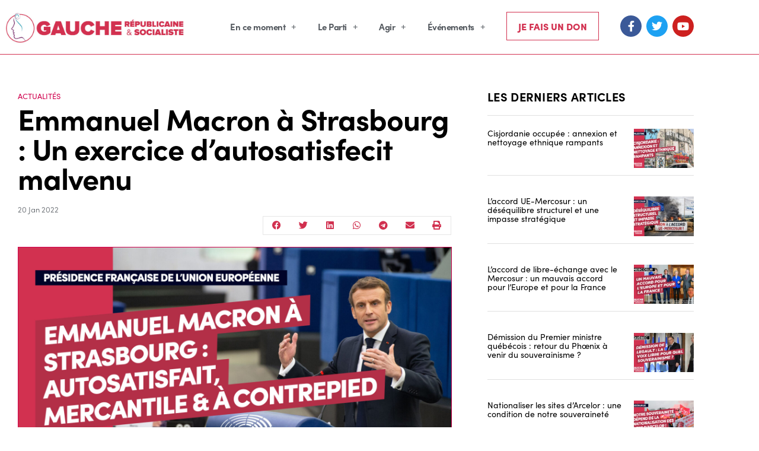

--- FILE ---
content_type: text/css
request_url: https://g-r-s.fr/wp-content/plugins/woocommerce-name-your-price/assets/css/name-your-price.css?ver=2.9.3
body_size: 142
content:
.product .nyp { margin-bottom: 1.625em; }
.product .nyp label { padding-right: .25em; font-weight: bold; }
.product .nyp .nyp-input { display: inline-block; margin-bottom: 1.625em; text-align: center; font-weight: bold; }
.product .nyp .currency { vertical-align: middle; }
.product .nyp .subscription-terms { display: inline-block; vertical-align: middle; }
.product .nyp .minimum-price { color: inherit; font-size: .85em; }
.product .nyp:after { content: ""; display: table; clear: both; }
